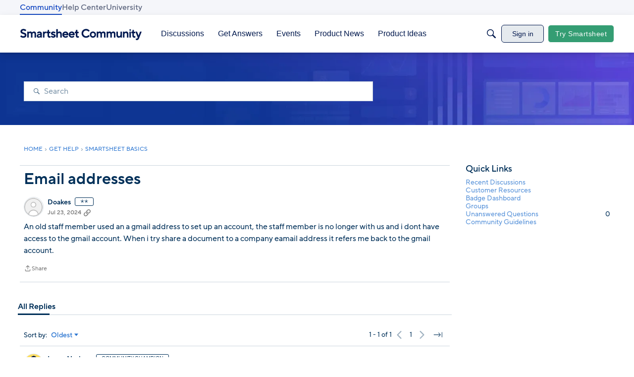

--- FILE ---
content_type: application/x-javascript
request_url: https://community.smartsheet.com/dist/v2/layouts/chunks/addons/knowledge/KnowledgeBases.context.CW5TQJ6T.min.js
body_size: 449
content:
import{A as c,p as l,R as d,j as B,r as g}from"../../../vendor/vendor/react-core.BgLhaSja.min.js";import{f as u,af as E,dL as p}from"../../../entries/layouts.vvUFNYZl.min.js";function D(){return!0}const i="/knowledge-bases",v={getKnowledgeBases:async function(e){return(await u.get(i,{params:e})).data},getKnowledgeBase:async function(e){const{knowledgeBaseID:n,...t}=e;return(await u.get(`${i}/${n}`,{params:{...t,expand:"all"}})).data},getKnowledgeBaseNavigationItems:async function(e){const{knowledgeBaseID:n,...t}=e;return(await u.get(`${i}/${n}/navigation-flat`,{params:{locale:E(),"only-translated":D(),...t}})).data},patchKnowledgeBaseNavigationItems:async function(e){const{knowledgeBaseID:n,patchItems:t}=e;return(await u.patch(`${i}/${n}/navigation-flat`,t)).data}};var A=function(e){return e.HELP="help",e.GUIDE="guide",e}({}),q=function(e){return e.MANUAL="manual",e.NAME="name",e.DATE_INSERTED="dateInserted",e.DATE_INSERTED_DESC="dateInsertedDesc",e}({}),I=function(e){return e.DELETED="deleted",e.PUBLISHED="published",e}({});const K=d.createContext({api:v});function x(){return d.useContext(K)}function w(){return x().api}function k(e,n){const t=w(),a=c(),o={status:I.PUBLISHED,...e},s=["getKnowledgeBases",o],r=l({queryFn:async()=>await t.getKnowledgeBases(o),keepPreviousData:!0,queryKey:s,initialData:n});return{query:p(r),invalidate:async function(){await a.invalidateQueries({queryKey:s})}}}function L(e,n,t){const a=w(),o=c(),s={knowledgeBaseID:e,...n},r=["getKnowledgeBase",{knowledgeBaseID:s.knowledgeBaseID}],f=l({queryFn:async()=>await a.getKnowledgeBase(s),keepPreviousData:!0,queryKey:r,initialData:t});return{query:p(f),invalidate:async function(){await o.invalidateQueries({queryKey:r})}}}const y=g.createContext({knowledgeBase:void 0});function N(){return g.useContext(y)}function P(e){const{knowledgeBase:n,children:t}=e;return B.jsx(y.Provider,{value:{knowledgeBase:n},children:t})}export{P as K,N as a,A as b,w as c,k as d,I as e,q as f,D as g,L as u};


--- FILE ---
content_type: text/javascript; charset=utf-8
request_url: https://cdn.bizible.com/xdc.js?_biz_u=43db45cb4ebd430598e9a6da3b68e332&_biz_h=-1719904874&cdn_o=a&jsVer=4.25.11.25
body_size: 218
content:
(function () {
    BizTrackingA.XdcCallback({
        xdc: "43db45cb4ebd430598e9a6da3b68e332"
    });
})();
;
